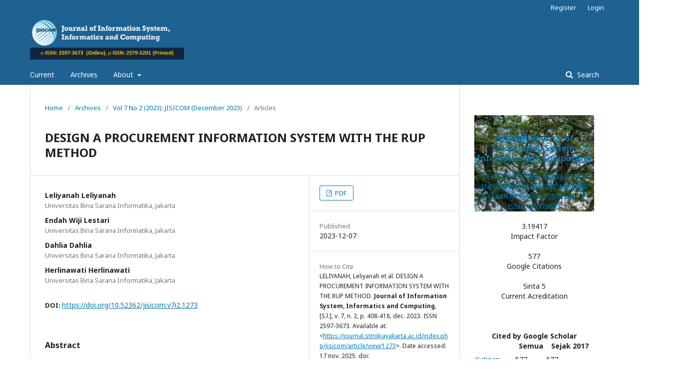

--- FILE ---
content_type: text/html; charset=utf-8
request_url: https://journal.stmikjayakarta.ac.id/index.php/jisicom/article/view/1273
body_size: 10025
content:

<!DOCTYPE html>
<html lang="en-US" xml:lang="en-US">
<head>
	<meta http-equiv="Content-Type" content="text/html; charset=utf-8">
	<meta name="viewport" content="width=device-width, initial-scale=1.0">
	<title>
		 DESIGN A PROCUREMENT INFORMATION SYSTEM WITH THE RUP METHOD
							| Journal of Information System, Informatics and Computing
			</title>

	
<meta name="generator" content="Open Journal Systems 3.0.2.0">
<meta name="gs_meta_revision" content="1.1"/>
<meta name="citation_journal_title" content="Journal of Information System, Informatics and Computing"/>
<meta name="citation_issn" content="2597-3673"/> 
<meta name="citation_author" content="Leliyanah Leliyanah"/>
<meta name="citation_author_institution" content="Universitas Bina Sarana Informatika, Jakarta"/>
<meta name="citation_author" content="Endah Wiji Lestari"/>
<meta name="citation_author_institution" content="Universitas Bina Sarana Informatika, Jakarta"/>
<meta name="citation_author" content="Dahlia Dahlia"/>
<meta name="citation_author_institution" content="Universitas Bina Sarana Informatika, Jakarta"/>
<meta name="citation_author" content="Herlinawati Herlinawati"/>
<meta name="citation_author_institution" content="Universitas Bina Sarana Informatika, Jakarta"/>
<meta name="citation_title" content=" DESIGN A PROCUREMENT INFORMATION SYSTEM WITH THE RUP METHOD"/>
<meta name="citation_date" content="2023/12/07"/>
<meta name="citation_volume" content="7"/>
<meta name="citation_issue" content="2"/>
<meta name="citation_firstpage" content="408"/>
<meta name="citation_lastpage" content="418"/>
<meta name="citation_doi" content="10.52362/jisicom.v7i2.1273"/>
<meta name="citation_abstract_html_url" content="https://journal.stmikjayakarta.ac.id/index.php/jisicom/article/view/1273"/>
<link rel="schema.DC" href="http://purl.org/dc/elements/1.1/" />
<meta name="DC.Creator.PersonalName" content=", "/>
<meta name="DC.Date.created" scheme="ISO8601" content="2023-12-07"/>
<meta name="DC.Date.dateSubmitted" scheme="ISO8601" content="2023-10-23"/>
<meta name="DC.Date.issued" scheme="ISO8601" content="2023-12-08"/>
<meta name="DC.Date.modified" scheme="ISO8601" content="2023-12-07"/>
<meta name="DC.Description" xml:lang="en" content="For providers of goods/services, goods requirements are a very important component. The need for goods that run out will slow down the performance of the company or agency. Many companies or agencies provide goods procurement services to help meet the demand for other companies goods. A system that is still manual can allow errors in recording, inaccurate data to be created and delays in searching for the necessary data. Computerized system design is an effective and efficient solution in supporting the goods procurement process. Information technology can make costs more effective and procurement systems more innovative."/>
<meta name="DC.Format" scheme="IMT" content="application/pdf"/>
<meta name="DC.Identifier" content="1273"/>
<meta name="DC.Identifier.pageNumber" content="408-418"/>
<meta name="DC.Identifier.DOI" content="10.52362/jisicom.v7i2.1273"/>
<meta name="DC.Identifier.URI" content="https://journal.stmikjayakarta.ac.id/index.php/jisicom/article/view/1273"/>
<meta name="DC.Language" scheme="ISO639-1" content="en"/>
<meta name="DC.Rights" content="Copyright (c) 2023 Leliyanah Leliyanah, Endah Wiji Lestari, Dahlia Dahlia, Herlinawati Herlinawati"/>
<meta name="DC.Rights" content="http://creativecommons.org/licenses/by/4.0"/>
<meta name="DC.Source" content="Journal of Information System, Informatics and Computing"/>
<meta name="DC.Source.ISSN" content="2597-3673"/>
<meta name="DC.Source.Issue" content="2"/>
<meta name="DC.Source.Volume" content="7"/>
<meta name="DC.Source.URI" content="https://journal.stmikjayakarta.ac.id/index.php/jisicom"/>
<meta name="DC.Title" content=" DESIGN A PROCUREMENT INFORMATION SYSTEM WITH THE RUP METHOD"/>
<meta name="DC.Type" content="Text.Serial.Journal"/>
<meta name="DC.Type.articleType" content="Articles"/>
	<link rel="stylesheet" href="https://journal.stmikjayakarta.ac.id/index.php/jisicom/$$$call$$$/page/page/css?name=stylesheet" type="text/css" /><link rel="stylesheet" href="//fonts.googleapis.com/css?family=Noto+Sans:400,400italic,700,700italic" type="text/css" /><link rel="stylesheet" href="https://journal.stmikjayakarta.ac.id/plugins/generic/orcidProfile/css/orcidProfile.css" type="text/css" />
</head><body class="pkp_page_article pkp_op_view has_site_logo" dir="ltr">

	<div class="cmp_skip_to_content">
		<a href="#pkp_content_main">Skip to main content</a>
		<a href="#pkp_content_nav">Skip to main navigation menu</a>
		<a href="#pkp_content_footer">Skip to site footer</a>
	</div>
	<div class="pkp_structure_page">

				<header class="pkp_structure_head" id="headerNavigationContainer" role="banner">
			<div class="pkp_head_wrapper">

				<div class="pkp_site_name_wrapper">
																<div class="pkp_site_name">
																		
																			<a href="https://journal.stmikjayakarta.ac.id/index.php/jisicom/index" class="is_img">
								<img src="https://journal.stmikjayakarta.ac.id/public/journals/1/pageHeaderLogoImage_en_US.png" width="1351" height="350" alt="Jisicom" />
							</a>
																	</div>
									</div>

													<nav id="pkp_content_nav" class="pkp_navigation_primary_row navDropdownMenu" aria-label="Site Navigation">
						<div class="pkp_navigation_primary_wrapper">

														<ul id="navigationPrimary" class="pkp_navigation_primary pkp_nav_list">

	
	
					<li>
				<a href="https://journal.stmikjayakarta.ac.id/index.php/jisicom/issue/current">
					Current
				</a>
			</li>
			<li>
				<a href="https://journal.stmikjayakarta.ac.id/index.php/jisicom/issue/archive">
					Archives
				</a>
			</li>
		
		<li aria-haspopup="true" aria-expanded="false">
			<a href="https://journal.stmikjayakarta.ac.id/index.php/jisicom/about">
				About
			</a>
			<ul>
				<li>
					<a href="https://journal.stmikjayakarta.ac.id/index.php/jisicom/about">
						About the Journal
					</a>
				</li>
									<li>
						<a href="https://journal.stmikjayakarta.ac.id/index.php/jisicom/about/editorialTeam">
							Editorial Team
						</a>
					</li>
								<li>
					<a href="https://journal.stmikjayakarta.ac.id/index.php/jisicom/about/submissions">
						Submissions
					</a>
				</li>
									<li>
						<a href="https://journal.stmikjayakarta.ac.id/index.php/jisicom/about/contact">
							Contact
						</a>
					</li>
							</ul>
		</li>
	</ul>
															<form class="pkp_search" action="https://journal.stmikjayakarta.ac.id/index.php/jisicom/search/search" method="post" role="search">
		<input type="hidden" name="csrfToken" value="748ef626911cd421e9d93ba143518a7d">
		<input name="query" value="" type="text" aria-label="Search Query">
		<button type="submit">
			Search
		</button>
		<div class="search_controls" aria-hidden="true">
			<a href="https://journal.stmikjayakarta.ac.id/index.php/jisicom/search/search" class="headerSearchPrompt search_prompt" aria-hidden="true">
				Search
			</a>
			<a href="#" class="search_cancel headerSearchCancel" aria-hidden="true"></a>
			<span class="search_loading" aria-hidden="true"></span>
		</div>
</form>
						</div>
					</nav>
				
				<nav class="pkp_navigation_user_wrapper navDropdownMenu" id="navigationUserWrapper" aria-label="User Navigation">
					<ul id="navigationUser" class="pkp_navigation_user pkp_nav_list">
																					<li><a href="https://journal.stmikjayakarta.ac.id/index.php/jisicom/user/register">Register</a></li>
														<li><a href="https://journal.stmikjayakarta.ac.id/index.php/jisicom/login">Login</a></li>
											</ul>
				</nav><!-- .pkp_navigation_user_wrapper -->

			</div><!-- .pkp_head_wrapper -->
		</header><!-- .pkp_structure_head -->

						<div class="pkp_structure_content has_sidebar">
			<div id="pkp_content_main" class="pkp_structure_main" role="main">
<div class="page page_article">
			
<nav class="cmp_breadcrumbs" role="navigation" aria-label="You are here:">
	<ol>
		<li>
			<a href="https://journal.stmikjayakarta.ac.id/index.php/jisicom/index">
				Home
			</a>
			<span class="separator">/</span>
		</li>
		<li>
			<a href="https://journal.stmikjayakarta.ac.id/index.php/jisicom/issue/archive">
				Archives
			</a>
			<span class="separator">/</span>
		</li>
		<li>
			<a href="https://journal.stmikjayakarta.ac.id/index.php/jisicom/issue/view/62">
				Vol 7 No 2 (2023): JISICOM (December 2023)
			</a>
			<span class="separator">/</span>
		</li>
		<li class="current">
									Articles
						</li>
	</ol>
</nav>	
		<article class="obj_article_details">
	<h1 class="page_title">
		 DESIGN A PROCUREMENT INFORMATION SYSTEM WITH THE RUP METHOD
	</h1>

	
	<div class="row">
		<div class="main_entry">

							<ul class="item authors">
											<li>
							<span class="name">
								Leliyanah Leliyanah
							</span>
															<span class="affiliation">
									Universitas Bina Sarana Informatika, Jakarta
								</span>
																				</li>
											<li>
							<span class="name">
								Endah Wiji Lestari
							</span>
															<span class="affiliation">
									Universitas Bina Sarana Informatika, Jakarta
								</span>
																				</li>
											<li>
							<span class="name">
								Dahlia Dahlia
							</span>
															<span class="affiliation">
									Universitas Bina Sarana Informatika, Jakarta
								</span>
																				</li>
											<li>
							<span class="name">
								Herlinawati Herlinawati
							</span>
															<span class="affiliation">
									Universitas Bina Sarana Informatika, Jakarta
								</span>
																				</li>
									</ul>
			
																																					<div class="item doi">
						<span class="label">
							DOI:
						</span>
						<span class="value">
							<a href="https://doi.org/10.52362/jisicom.v7i2.1273">
								https://doi.org/10.52362/jisicom.v7i2.1273
							</a>
						</span>
					</div>
							
										<div class="item abstract">
					<h3 class="label">Abstract</h3>
					<p>For providers of goods/services, goods requirements are a very important component. The need for goods that run out will slow down the performance of the company or agency. Many companies or agencies provide goods procurement services to help meet the demand for other companies goods. A system that is still manual can allow errors in recording, inaccurate data to be created and delays in searching for the necessary data. Computerized system design is an effective and efficient solution in supporting the goods procurement process. Information technology can make costs more effective and procurement systems more innovative.</p>
				</div>
			
			
<div class="item downloads_chart">
	<h3 class="label">
		Downloads
	</h3>
	<div class="value">
		<canvas class="usageStatsGraph" data-object-type="PublishedArticle" data-object-id="1273"></canvas>
		<div class="usageStatsUnavailable" data-object-type="PublishedArticle" data-object-id="1273">
			Download data is not yet available.
		</div>
	</div>
</div>

																																								
										<div class="item references">
					<h3 class="label">
						References
					</h3>
					<div class="value">
						[1] Majampoh, E. L. J., Saerang, D. P. E., & Afandi, D. (2018). Analisis Sistem Dan Prosedur Pengadaan Barang Dan Jasa Di Komisi Pemilihan Umum Provinsi Sulawesi Utara. Going Concern : Jurnal Riset Akuntansi, 14(1), 399–403. https://doi.org/10.32400/gc.13.04.21172.2018.<br />
[2] Putra, H. J., & Mukhayaroh, A. (2019). Sistem Persediaan Barang Pada UKM Deviande ( Meat Shop ) Bekasi. Bianglala Informatika,7(2), 102–109.Diambil dari https://ejournal.bsi.ac.id/ejurnal/index.php/Bianglala/article/view/6643<br />
[3] Sudarsono, D., Nurajizah, S., Mandiri, N., & Warung Jati Barat Jakarta Barat, J. (2019). Sistem Informasi Penjualan Keramik Berbasis Desktop Pada Ud. Bintang Lima Keramik Bekasi. Jurnal Mantik Penusa, 3(1). Diambil dari https://repository.bsi.ac.id/index.php/repo/viewitem/25927<br />
[4] Irnawati, O., Bayu, G., Listianto, A., Informatika, M., & Bsi Bekasi, A. (2018). Metode Rapid Application Development (RAD) pada Perancangan Website Inventory PT. Sarana Abadi Makmur Bersama (S.A.M.B) JAKARTA 1). In EVOLUSI : Jurnal Sains dan Manajemen (Vol. 6, Issue 2)<br />
[5] A. Anwar. (2014). A review of rup (rational unified process), Int J.Softw Eng, Vol.5, No.2, PP.12-19<br />
[6] Nurfaizah, Sarmini, & O. Novitasari. (2017). Implementasi Rational Unified Process Pada Sistem Informasi Simpa Pinjam Kelompok Perempuan, in CITISE, 126–129<br />
[7] A.Rini. (2017). Implementasi Metode Rational Unifed Process Pada Website PT.Cinta Kasih Pribadina,” Teknomatika, vol. 07, no. 01, pp. 1–12<br />
<br />
<br />
[8] H. Kurniawan, W. Apriliah, I. Kurniawan, and D. Firmansyah. (2020). Penerapan Metode Waterfall Dalam Perancangan Sistem Informasi Penggajian Pada SMK Bina Karya Karawang,” Jurnal Interkom: Jurnal Publikasi Ilmiah Bidang Teknologi Informasi dan Komunikasi, vol. 14, no. 4, pp. 13–23, Jan. 2020, doi: 10.35969/interkom.v14i4.58<br />
[9] Tasiati & Mei Hellyana, C. (2017). Sistem Informasi Penjualan Berbasis Web Pada Genom Bag Purwokerto. In EVOLUSI : Jurnal Sains dan Manajemen (Vol. 5, Issue 2). Diambl dari https://ejournal.bsi.ac.id/ejurnal/index.php/evolusi/article/view/2877<br />
[10] Firman, A., Wowor, H. F., Najoan, X., Teknik, J., Fakultas, E., & Unsrat, T. (2016). Sistem Informasi Perpustakaan Online Berbasis Web. E-Journal Teknik Elektro Dan Komputer, 5(2), 29–36
					</div>
				</div>
			
		</div><!-- .main_entry -->

		<div class="entry_details">

						
													<div class="item galleys">
					<ul class="value galleys_links">
													<li>
								

	
		

<a class="obj_galley_link pdf" href="https://journal.stmikjayakarta.ac.id/index.php/jisicom/article/view/1273/829">

		
	PDF
</a>							</li>
											</ul>
				</div>
			
							<div class="item published">
					<div class="label">
						Published
					</div>
					<div class="value">
						2023-12-07
					</div>
				</div>
			
										<div class="item citation_formats">
																<div class="sub_item citation_display">
							<div class="label">
								How to Cite
							</div>
							<div id="citationOutput" class="value">
											LELIYANAH, Leliyanah et al.
 DESIGN A PROCUREMENT INFORMATION SYSTEM WITH THE RUP METHOD.
<strong>Journal of Information System, Informatics and Computing</strong>, [S.l.], v. 7, n. 2, p. 408-418, dec. 2023.
ISSN 2597-3673.
Available at: &lt;<a href="https://journal.stmikjayakarta.ac.id/index.php/jisicom/article/view/1273" target="_new">https://journal.stmikjayakarta.ac.id/index.php/jisicom/article/view/1273</a>&gt;. Date accessed: 17 nov. 2025.
doi: <a href="https://doi.org/10.52362/jisicom.v7i2.1273">https://doi.org/10.52362/jisicom.v7i2.1273</a>. 
							</div>
						</div>
						
										<div class="sub_item citation_format_options">
						<div class="label">
							Citation Formats
						</div>
						<div class="value">
							<ul>
																	<li class="AbntCitationPlugin current">
																				<a href="https://journal.stmikjayakarta.ac.id/index.php/jisicom/article/cite/1273/AbntCitationPlugin" data-load-citation="true" target="_blank">ABNT</a>
									</li>
																	<li class="ApaCitationPlugin">
																				<a href="https://journal.stmikjayakarta.ac.id/index.php/jisicom/article/cite/1273/ApaCitationPlugin" data-load-citation="true" target="_blank">APA</a>
									</li>
																	<li class="BibtexCitationPlugin">
																				<a href="https://journal.stmikjayakarta.ac.id/index.php/jisicom/article/cite/1273/BibtexCitationPlugin" data-load-citation="true" target="_blank">BibTeX</a>
									</li>
																	<li class="CbeCitationPlugin">
																				<a href="https://journal.stmikjayakarta.ac.id/index.php/jisicom/article/cite/1273/CbeCitationPlugin" data-load-citation="true" target="_blank">CBE</a>
									</li>
																	<li class="EndNoteCitationPlugin">
																				<a href="https://journal.stmikjayakarta.ac.id/index.php/jisicom/article/cite/1273/EndNoteCitationPlugin" target="_blank">EndNote - EndNote format (Macintosh &amp; Windows)</a>
									</li>
																	<li class="MlaCitationPlugin">
																				<a href="https://journal.stmikjayakarta.ac.id/index.php/jisicom/article/cite/1273/MlaCitationPlugin" data-load-citation="true" target="_blank">MLA</a>
									</li>
																	<li class="ProCiteCitationPlugin">
																				<a href="https://journal.stmikjayakarta.ac.id/index.php/jisicom/article/cite/1273/ProCiteCitationPlugin" target="_blank">ProCite - RIS format (Macintosh &amp; Windows)</a>
									</li>
																	<li class="RefWorksCitationPlugin">
																				<a href="https://journal.stmikjayakarta.ac.id/index.php/jisicom/article/cite/1273/RefWorksCitationPlugin" data-load-citation="true" target="_blank">RefWorks</a>
									</li>
																	<li class="RefManCitationPlugin">
																				<a href="https://journal.stmikjayakarta.ac.id/index.php/jisicom/article/cite/1273/RefManCitationPlugin" target="_blank">Reference Manager - RIS format (Windows only)</a>
									</li>
																	<li class="TurabianCitationPlugin">
																				<a href="https://journal.stmikjayakarta.ac.id/index.php/jisicom/article/cite/1273/TurabianCitationPlugin" data-load-citation="true" target="_blank">Turabian</a>
									</li>
															</ul>
						</div>
					</div>
				</div>
			
						<div class="item issue">
				<div class="sub_item">
					<div class="label">
						Issue
					</div>
					<div class="value">
						<a class="title" href="https://journal.stmikjayakarta.ac.id/index.php/jisicom/issue/view/62">
							Vol 7 No 2 (2023): JISICOM (December 2023)
						</a>
					</div>
				</div>

									<div class="sub_item">
						<div class="label">
							Section
						</div>
						<div class="value">
							Articles
						</div>
					</div>
							</div>

						
						
															
										<div class="item copyright">
																		<a rel="license" href="http://creativecommons.org/licenses/by/4.0/"><img alt="Creative Commons License" src="//i.creativecommons.org/l/by/4.0/88x31.png" /></a><p>This work is licensed under a <a rel="license" href="http://creativecommons.org/licenses/by/4.0/">Creative Commons Attribution 4.0 International License</a>.</p>
																
				</div>
			
			

		</div><!-- .entry_details -->
	</div><!-- .row -->

</article>
	<div id="articlesBySameAuthorList">
				</div>

</div><!-- .page -->


	</div><!-- pkp_structure_main -->

				
					<div class="pkp_structure_sidebar left" role="complementary" aria-label="Sidebar">
				<div class="pkp_block block_custom" id="customblock-SintaIndex">
	<div class="content">
		<center>
<div class="content-box">
<div class="univ-profile">
<div class="bg-univ" style="background-image: url('https://sinta.kemdikbud.go.id/public/assets/img/bg-univ.jpg');">
<div class="univ-name"><img class="img-fluid round-corner mb-4 univ-logo-main" src="https://scholar.google.com/citations?view_op=medium_photo&amp;user=nqD8Y64AAAAJ&amp;citpid=2" alt="cover">
<h3><a href="#!">JISICOM (Journal of Information System, Infomatics and Computing)</a></h3>
<div class="meta-profile"><a class="affil-loc" href="#!"> SEKOLAH TINGGI MANAJEMEN INFORMATIKA DAN KOMPUTER JAYAKARTA</a> <a class="affil-code" href="#!"> P-ISSN : 25795201 E-ISSN : 25973673 </a></div>
</div>
</div>
</div>
<div class="row stat-card affil-profile-card mb-6">
<div class="col-md mb-2">
<div class="card bg-card-default">
<div class="card-body">
<div class="stat-ic">&nbsp;</div>
<div class="stat-num">3.19417</div>
<div class="stat-text">Impact Factor</div>
</div>
</div>
</div>
<div class="col-md mb-2">
<div class="card bg-card-red">
<div class="card-body">
<div class="stat-ic">&nbsp;</div>
<div class="stat-num">577</div>
<div class="stat-text">Google Citations</div>
</div>
</div>
</div>
<div class="col-md mb-2">
<div class="card bg-card-orange">
<div class="card-body">
<div class="stat-ic">&nbsp;</div>
<div class="stat-num">Sinta 5</div>
<div class="stat-text">Current Acreditation</div>
<center></center></div>
</div>
</div>
</div>
</div>
</center>
	</div>
</div><div class="pkp_block block_custom" id="customblock-SitasiScholar">
	<div class="content">
		<center><strong><span class="gsc_rsb_title">Cited by&nbsp;Google Scholar</span></strong>
<table id="gsc_rsb_st" style="height: 125px;" width="238">
<thead>
<tr><th class="gsc_rsb_sth">&nbsp;</th><th class="gsc_rsb_sth">Semua</th><th class="gsc_rsb_sth">Sejak 2017</th></tr>
</thead>
<tbody>
<tr>
<td class="gsc_rsb_sc1"><a class="gsc_rsb_f gs_ibl" title="Ini adalah jumlah kutipan untuk semua terbitan. Kolom kedua mencantumkan versi &quot;terkini&quot; dari metrik ini yang merupakan jumlah kutipan baru ke semua terbitan dalam 5 tahun terakhir.">Kutipan</a></td>
<td class="gsc_rsb_std">577</td>
<td class="gsc_rsb_std">577</td>
</tr>
<tr>
<td class="gsc_rsb_sc1"><a class="gsc_rsb_f gs_ibl" title="indeks-h adalah jumlah h terbesar sehingga h publikasi memiliki setidaknya h kutipan. Kolom kedua memiliki versi &quot;terkini&quot; dari metrik ini yang merupakan jumlah terbesar h sehingga h publikasi memiliki setidaknya h kutipan baru dalam 5 tahun terakhir.">indeks-h</a></td>
<td class="gsc_rsb_std">11</td>
<td class="gsc_rsb_std">11</td>
</tr>
<tr>
<td class="gsc_rsb_sc1"><a class="gsc_rsb_f gs_ibl" title="indeks-i10 adalah jumlah publikasi dengan setidaknya 10 kutipan. Kolom kedua memiliki versi &quot;terkini&quot; dari metrik ini yang merupakan jumlah publikasi yang telah diterima setidaknya di 10 kutipan baru dalam 5 tahun terakhir.">indeks-i10</a></td>
<td class="gsc_rsb_std">11</td>
<td class="gsc_rsb_std">11</td>
</tr>
</tbody>
</table>
<strong>Journal Cited By Google Scholar (SINTA)</strong><br>
<table class="table table-sm table-borderless" style="height: 115px;" width="237">
<tbody>
<tr>
<td>&nbsp;</td>
<td class="text-right">All</td>
<td class="text-right">Since 2017</td>
</tr>
<tr>
<td>Citation</td>
<td class="text-right">577</td>
<td class="text-right">577</td>
</tr>
<tr>
<td>h-index</td>
<td class="text-right">11</td>
<td class="text-right">11</td>
</tr>
<tr>
<td>i10-index</td>
<td class="text-right">11</td>
<td class="text-right">11</td>
</tr>
</tbody>
</table>
</center>
	</div>
</div><div class="pkp_block block_custom" id="customblock-Partners">
	<div class="content">
		<h2><strong>Supervised Member by:</strong></h2>
<p><strong><a title="Relawan Jurnal Indonesia (RJI)" href="https://relawanjurnal.id/%20"><img src="/public/site/images/verdiyasin/Logo_RJI._uk50_2.jpg" alt=""></a></strong></p>
<p>&nbsp;<strong>INTERNATIONAL STANDAR SERIAL NUMBER CENTER</strong></p>
<p><a href="https://portal.issn.org/api/search?search[]=MUST=allissnbis=%222579-5201%22&amp;search_id=8017400#%20"><strong><img src="/public/site/images/verdiyasin/logo_ISSN_Center.jpg" alt=""></strong></a></p>
<h3><strong>&nbsp;ACCREDITED GRADE 5 (S5)</strong></h3>
<p>DECREE OF THE MINISTER OF RESEARCH AND TECHNOLOGY / HEAD OF THE NATIONAL RESEARCH AND INNOVATION AGENCY OF THE REPUBLIC OF INDONESIA, <strong>NUMBER 200 / M / KPT / 2020</strong> ON THE ACCREDITATION RATING OF SCIENTIFIC JOURNALS PERIOD III OF 2020. JOURNAL OF INFORMATION SYSTEM, INFORMATICS AND COMPUTING, RANKED 5TH (SINTA 5), CALCULATED VOLUME 2 NUMBER 2 (2018) TO VOLUME 7 NUMBER 1 (2023), WAS SET IN JAKARTA, ON DECEMBER 23, 2020.</p>
<p><a title="SINTA-JISICOM" href="https://sinta.kemdikbud.go.id/journals/detail?id=7247"><img src="/public/site/images/verdiyasin/Akreditasi_SINTA_5.jpg" alt=""></a></p>
<p><a href="https://drive.google.com/file/d/1gN8ZJOKR_ycjJ0b7TM-y_YEvXhHO3iCO/view?usp=sharing">KEPUTUSAN KETUA SEKOLAH TINGGI MANAJEMEN INFORMATIKA DAN KOMPUTER JAYAKARTA Nomor : 105/KT/STMIK-J/IX/2024 Ditetapkan di Jakarta, 7 September 2024. Tentang PENGANGKATAN SUSUNAN DEWAN REDAKSI &amp; REVIEWER/PUBLIKASI JISICOM (JOURNAL OF INFORMATION SYSTEM, INFORMATICS AND COMPUTING) ISSN : 2579-5201 (CETAK) DAN ISSN : 2597-3673 (ELEKTRONIK)</a></p>
<p><strong>SILAKHKAN KLIK</strong>&nbsp;<a href="https://forms.gle/PUkqRF3DZuvLJN7T7">DAFTAR - REKRUT CALON REVIEWER</a></p>
<p>&nbsp;</p>
	</div>
</div><div class="pkp_block block_custom" id="customblock-Tools">
	<div class="content">
		<p><strong>TOOLS :</strong></p>
<p>Please Ceck Plagiarism or Similarity of Manuscript Contents / Journal Articles of the Author by Using Softwrae below!</p>
<p><strong><a href="https://www.grammarly.com/%20"><img src="/public/site/images/verdiyasin/logo_grammarly_uk601.jpg" alt=""></a></strong></p>
<p><a href="https://crosscheck.ithenticate.com/en_us/login%20"><img src="/public/site/images/verdiyasin/logo_crossref_similarity_check_uk401.png" alt=""></a></p>
<p><a title="Turnitin Plagiarism" href="https://www.turnitin.com/"><img src="/public/site/images/admin/logo_Turnitin11.png" alt=""></a></p>
	</div>
</div><div class="pkp_block block_custom" id="customblock-AccreditedSertificate">
	<div class="content">
		<p><strong>Accredited Sertificate of RISTEKBRIN</strong></p>
<p><a title="AccreditedSertificate" href="https://drive.google.com/file/d/1kF-wQ5vcLfkXEtguTTN00p_v385HKQ6B/view?usp=sharing"><strong><img src="/public/site/images/admin/sertifika_akreditasi_sinta_5_jisicom_uk20.jpg" alt=""></strong></a></p>
	</div>
</div><div class="pkp_block block_custom" id="customblock-detail">
	<div class="content">
		<table style="height: 121px; border-color: #ffffff;" border="3" width="100%" cellspacing="3" cellpadding="10">
<tbody>
<tr style="background-color: #1c498d;">
<td style="border-color: #ffffff; vertical-align: middle; text-align: center;"><strong><span style="color: #ffffff;">&nbsp;.:: Journal Detail ::.</span></strong></td>
</tr>
<tr style="background-color: #7eaef9; text-align: center;">
<td style="border-color: #ffffff; vertical-align: middle; text-align: center;"><span style="color: #ffffff;"><a style="color: #ffffff;" href="http://journal.stmikjayakarta.ac.id/index.php/jisicom/publication">Publication Frequency</a></span></td>
</tr>
<tr style="background-color: #7eaef9; text-align: center;">
<td style="border-color: #ffffff; vertical-align: middle; text-align: center;"><span style="color: #ffffff;">&nbsp;<a style="color: #ffffff;" href="http://journal.stmikjayakarta.ac.id/index.php/jisicom/openaccess">Open Access Policy</a></span></td>
</tr>
<tr style="background-color: #7eaef9; text-align: center;">
<td style="border-color: #ffffff; vertical-align: middle; text-align: center;"><span style="color: #ffffff;"><a style="color: #ffffff;" href="http://journal.stmikjayakarta.ac.id/index.php/jisicom/Scope">Focus and Scope</a></span></td>
</tr>
<tr style="background-color: #7eaef9; text-align: center;">
<td style="border-color: #ffffff; vertical-align: middle; text-align: center;"><span style="color: #ffffff;"><a style="color: #ffffff;" href="http://journal.stmikjayakarta.ac.id/index.php/jisicom/about/submissions">Online Submissions&nbsp;</a></span></td>
</tr>
<tr style="background-color: #7eaef9; text-align: center;">
<td style="border-color: #ffffff; vertical-align: middle; text-align: center;"><span style="color: #ffffff;"><a style="color: #ffffff;" href="http://journal.stmikjayakarta.ac.id/index.php/jisicom/Panduan-Penulisan">Author Guidelines&nbsp;</a></span></td>
</tr>
<tr style="background-color: #7eaef9; text-align: center;">
<td style="border-color: #ffffff; vertical-align: middle; text-align: center;"><span style="color: #ffffff;"><a style="color: #ffffff;" href="http://journal.stmikjayakarta.ac.id/index.php/jisicom/review">Review Guidelines&nbsp;</a></span></td>
</tr>
<tr style="background-color: #7eaef9; text-align: center;">
<td style="border-color: #ffffff; vertical-align: middle; text-align: center;"><span style="color: #ffffff;"><a style="color: #ffffff;" href="http://journal.stmikjayakarta.ac.id/index.php/jisicom/Peer-Reviewer">Peer Reviewer</a></span></td>
</tr>
<tr style="background-color: #7eaef9; text-align: center;">
<td style="border-color: #ffffff; vertical-align: middle; text-align: center;"><span style="color: #ffffff;"><a style="color: #ffffff;" href="http://journal.stmikjayakarta.ac.id/index.php/jisicom/ethics">Publication Ethics</a></span></td>
</tr>
<tr style="background-color: #7eaef9;">
<td style="border-color: #ffffff; vertical-align: middle; text-align: center;"><a title="Publication Fees" href="http://journal.stmikjayakarta.ac.id/index.php/jisicom/fees"><span style="color: #ffffff;">&nbsp;Publication Fees</span></a></td>
</tr>
</tbody>
</table>
	</div>
</div><div class="pkp_block block_custom" id="customblock-CallforPaper">
	<div class="content">
		<center>
<table style="height: 411px;" width="440">
<tbody>
<tr>
<td width="311">
<h2>Published 2 times a year: June &amp; December</h2>
<h1><strong>CALL FOR PAPERS </strong></h1>
<h2><strong>(English or Indonesian&nbsp;Journal</strong><strong>&nbsp;Manuscript</strong><strong>)</strong></h2>
</td>
</tr>
<tr>
<td width="311">
<p><strong>Vol. 8 No.1 (2024)&nbsp;Published, June 2024 (Closed&nbsp;Submission)</strong></p>
</td>
</tr>
<tr>
<td width="311">
<p><strong>Vol. 8 No.2 (2024)&nbsp;Published, December 2024 (Open Submission)</strong></p>
</td>
</tr>
</tbody>
</table>
<h2><strong>REFERENCES &amp; TOOLS</strong></h2>
<p><img src="/public/site/images/verdiyasin/JISICOM_references_standard_150pxl.jpg" alt=""></p>
<p><a title="MENDELEY" href="https://www.mendeley.com/%20"><img src="http://journal.stmikjayakarta.ac.id/public/site/images/verdiyasin/1200px-Mendeley_Logo_Vertical_150pxl.png" alt=""></a></p>
<center></center></center>
	</div>
</div><div class="pkp_block block_custom" id="customblock-ArticleTemplate">
	<div class="content">
		<p>Please download the JISICOM Journal template below!</p>
<p><a title="Tempalte JISICOM DOI" href="https://drive.google.com/file/d/1HZz2a4D2crxT_Fcx426Sq7QBdjNFKOOf/view?usp=sharing" target="_blank"><img src="/public/site/images/admin/artikel-template1.png" alt=""></a></p>
	</div>
</div><div class="pkp_block block_custom" id="customblock-IndexJurnal">
	<div class="content">
		<h2 style="text-align: center;"><strong>Journal Indexed By:</strong></h2>
<p style="text-align: center;"><strong>DOI Prefix:&nbsp;<a href="https://doi.org/10.52362">10.52362</a></strong></p>
<p style="text-align: center;"><a title="DOI Indexed by Crossref" href="https://search.crossref.org/?q=jisicom&amp;from_ui=yes"><strong><img src="/public/site/images/verdiyasin/doi_crossref_uk501.png" alt=""></strong></a></p>
<p style="text-align: center;"><a title="IOS Repository Library" href="https://onesearch.id/Repositories/Repository?library_id=3377"><img src="/public/site/images/verdiyasin/IOS_PERPUSNAS_RI_uk15.png" alt=""></a></p>
<table style="height: 510px; margin-left: auto; margin-right: auto;" width="254">
<tbody>
<tr style="text-align: center;">
<td style="width: 78px;"><a title="Garuda" href="https://scholar.google.com/citations?user=nqD8Y64AAAAJ&amp;hl=en" target="_blank" rel="noopener"><img src="/public/site/images/admin/Logo-Google_Scholar1.jpg" alt=""></a></td>
</tr>
<tr style="text-align: center;">
<td style="width: 78px;"><a title="Garuda" href="http://garuda.kemdikbud.go.id/journal/view/15111" target="_blank" rel="noopener"><img src="/public/site/images/admin/logo-garuda21.png" alt=""></a></td>
</tr>
<tr style="text-align: center;">
<td style="width: 78px;"><a title="LIPI" href="http://www.issn.lipi.go.id/issn.cgi?daftar&amp;1478855574&amp;1001&amp;&amp;2016" target="_blank" rel="noopener"><img src="/public/site/images/admin/logo-lipi2.jpg" alt=""></a></td>
</tr>
<tr style="text-align: center;">
<td style="width: 78px;"><a title="PKP Index" href="https://index.pkp.sfu.ca/index.php/browse/index/7199" target="_blank" rel="noopener"><img src="/public/site/images/admin/pkp-index.png" alt="" width="268" height="64"></a></td>
</tr>
<tr style="text-align: center;">
<td style="width: 78px;"><a title="IOS" href="https://onesearch.id/Search/Results?filter[]=repoId:IOS13518" target="_blank" rel="noopener"><img src="/public/site/images/admin/ios.png" alt="" width="271" height="53"></a></td>
</tr>
<tr style="text-align: center;">
<td style="width: 78px;">
<p><a title="OAI" href="http://journal.stmikjayakarta.ac.id/index.php/jisicom/oai?verb=ListRecords&amp;amp;metadataPrefix=oai_dc" target="_blank" rel="noopener"><img src="/public/site/images/admin/openaccess.png" alt="" width="270" height="68"></a></p>
<p>&nbsp;<a title="ICI" href="https://journals.indexcopernicus.com/search/details?id=70000"><img src="/public/site/images/verdiyasin/ici2_uk15.png" alt=""></a></p>
</td>
</tr>
</tbody>
</table>
<p>&nbsp; &nbsp; &nbsp; &nbsp; &nbsp; &nbsp; &nbsp; &nbsp; &nbsp; &nbsp; &nbsp; &nbsp; &nbsp; &nbsp; &nbsp; &nbsp; &nbsp; &nbsp; &nbsp; &nbsp; &nbsp; &nbsp; &nbsp; &nbsp; &nbsp; &nbsp; &nbsp; &nbsp; &nbsp; &nbsp; &nbsp; &nbsp; &nbsp; &nbsp; &nbsp; &nbsp; &nbsp; &nbsp; &nbsp;<a title="Indexed by Paperity of JISICOM" href="https://paperity.org/journal/511378/jisicom-journal-of-information-system-infomatics-and-computing"><img src="/public/site/images/verdiyasin/Logo_Paperity-1-uk200_pxl1.jpg" alt=""></a></p>
<p>&nbsp;</p>
	</div>
</div><div class="pkp_block block_custom" id="customblock-Statistik">
	<div class="content">
		<table style="height: 121px; border-color: #ffffff;" border="3" width="100%" cellspacing="3" cellpadding="10">
<tbody>
<tr style="background-color: #1c498d;">
<td style="border-color: #ffffff; vertical-align: middle; text-align: center;"><strong><span style="color: #ffffff;">&nbsp;.:: Statistik ::.</span></strong></td>
</tr>
<tr style="background-color: #ffffff; text-align: center;">
<td style="border-color: #ffffff; vertical-align: middle;"><!-- Default Statcounter code for Jisicom
http://journal.stmikjayakarta.ac.id/index.php/jisicom -->
<script type="text/javascript">// <![CDATA[
var sc_project=12158257; 
var sc_invisible=0; 
var sc_security="4c47f883"; 
var sc_https=1; 
var scJsHost = "https://";
document.write("<sc"+"ript type='text/javascript' src='" + scJsHost+
"statcounter.com/counter/counter.js'></"+"script>");
// ]]></script>
<noscript><div class="statcounter"><a title="Web Analytics Made Easy -
StatCounter" href="https://statcounter.com/" target="_blank"><img
class="statcounter" src="https://c.statcounter.com/12158257/0/4c47f883/0/"
alt="Web Analytics Made Easy - StatCounter"></a></div></noscript><!-- End of Statcounter Code -->
<p>&nbsp;<img src="/public/site/images/admin/logo-statcounter.gif" alt=""></p>
<a href="https://statcounter.com/p12158257/?guest=1">View My Stats</a></td>
</tr>
</tbody>
</table>
	</div>
</div><div class="pkp_block block_custom" id="customblock-Barcode">
	<div class="content">
		<table style="height: 121px; border-color: #ffffff;" border="3" width="100%" cellspacing="3" cellpadding="10">
<tbody>
<tr style="background-color: #1c498d;">
<td style="border-color: #ffffff; vertical-align: middle; text-align: center;">
<p><strong><span style="color: #ffffff;">&nbsp;.:: ISSN ::.</span></strong></p>
<p><strong><span style="color: #ffffff;">e-ISSN: 2597-3673 (online)</span></strong></p>
<p><strong><span style="color: #ffffff;">p-ISSN: 2579-5201 (Print)</span></strong></p>
</td>
</tr>
<tr style="background-color: #ffffff; text-align: center;">
<td style="border-color: #ffffff; vertical-align: middle;">
<p><a title="ISSN : 2597-3673 (Online)" href="http://issn.pdii.lipi.go.id/issn.cgi?daftar&amp;1478858849&amp;1&amp;&amp;"><img src="/public/site/images/verdiyasin/ISSN_2597-3673_(Online).png" alt=""></a></p>
<p><a title="ISSN : 2579-5201 (Print)" href="http://issn.pdii.lipi.go.id/issn.cgi?daftar&amp;1478855574&amp;1&amp;&amp;"><img src="/public/site/images/verdiyasin/ISSN_2579-5201_(Print).png" alt=""></a></p>
</td>
</tr>
</tbody>
</table>
	</div>
</div><div class="pkp_block block_information">
	<span class="title">Information</span>
	<div class="content">
		<ul>
							<li>
					<a href="https://journal.stmikjayakarta.ac.id/index.php/jisicom/information/readers">
						For Readers
					</a>
				</li>
										<li>
					<a href="https://journal.stmikjayakarta.ac.id/index.php/jisicom/information/authors">
						For Authors
					</a>
				</li>
										<li>
					<a href="https://journal.stmikjayakarta.ac.id/index.php/jisicom/information/librarians">
						For Librarians
					</a>
				</li>
					</ul>
	</div>
</div>

			</div><!-- pkp_sidebar.left -->
			</div><!-- pkp_structure_content -->

<div id="pkp_content_footer" class="pkp_structure_footer_wrapper" role="contentinfo">

	<div class="pkp_structure_footer">

					<div class="pkp_footer_content">
				<p><a href="http://creativecommons.org/licenses/by/4.0/" rel="license"><img style="border-width: 0;" src="https://i.creativecommons.org/l/by/4.0/88x31.png" alt="Creative Commons License"></a><br><strong>JISICOM</strong> This work is licensed under a <a href="http://creativecommons.org/licenses/by/4.0/" rel="license">Creative Commons Attribution 4.0 International License</a>.</p>
<p>Publisher: Sekolah Tinggi Manajemen Informatika dan Komputer Jayakarta<br>Website Jurnal :&nbsp;<a href="http://journal.stmikjayakarta.ac.id/index.php/jisicom/" target="_blank" rel="noopener">journal.stmikjayakarta.ac.id/index.php/jisicom</a>&nbsp;- Email : jisicom2017@gmail.com&nbsp; <strong>or</strong> jisicom@jayakarta.ac.id<br>JISICOM (Journal of Information System, Informatics and Computing), <a href="http://issn.pdii.lipi.go.id/issn.cgi?daftar&amp;1478858849&amp;1&amp;&amp;">e-</a><a href="http://issn.pdii.lipi.go.id/issn.cgi?daftar&amp;1478858849&amp;1&amp;&amp;">ISSN: 2597-3673</a>&nbsp; (Online), <a href="http://issn.pdii.lipi.go.id/issn.cgi?daftar&amp;1478855574&amp;1&amp;&amp;">p-</a><a href="http://issn.pdii.lipi.go.id/issn.cgi?daftar&amp;1478855574&amp;1&amp;&amp;">ISSN: 2579-5201</a> (Print).</p>
			</div>
		
		<div class="pkp_brand_footer" role="complementary" aria-label="About this Publishing System">
			<a href="https://journal.stmikjayakarta.ac.id/index.php/jisicom/about/aboutThisPublishingSystem">
				<img alt="Open Journal Systems" src="https://journal.stmikjayakarta.ac.id/templates/images/ojs_brand.png">
			</a>
			<a href="http://pkp.sfu.ca/ojs">
				<img alt="Public Knowledge Project" src="https://journal.stmikjayakarta.ac.id/lib/pkp/templates/images/pkp_brand.png">
			</a>
		</div>
	</div>

</div><!-- pkp_structure_footer_wrapper -->

</div><!-- pkp_structure_page -->

<script src="//ajax.googleapis.com/ajax/libs/jquery/1.11.0/jquery.min.js" type="text/javascript"></script><script src="//ajax.googleapis.com/ajax/libs/jqueryui/1.11.0/jquery-ui.min.js" type="text/javascript"></script><script src="https://journal.stmikjayakarta.ac.id/lib/pkp/js/lib/jquery/plugins/jquery.tag-it.js" type="text/javascript"></script><script src="https://journal.stmikjayakarta.ac.id/plugins/themes/default/js/main.js" type="text/javascript"></script><script src="https://journal.stmikjayakarta.ac.id/js/plugins/citationFormats.js" type="text/javascript"></script><script type="text/javascript">var pkpUsageStats = pkpUsageStats || {};pkpUsageStats.data = pkpUsageStats.data || {};pkpUsageStats.data.PublishedArticle = pkpUsageStats.data.PublishedArticle || {};pkpUsageStats.data.PublishedArticle[1273] = {"data":{"2023":{"1":0,"2":0,"3":0,"4":0,"5":0,"6":0,"7":0,"8":0,"9":0,"10":0,"11":0,"12":5},"2024":{"1":15,"2":4,"3":5,"4":2,"5":0,"6":9,"7":10,"8":2,"9":7,"10":4,"11":15,"12":10},"2025":{"1":4,"2":3,"3":3,"4":7,"5":10,"6":7,"7":31,"8":18,"9":13,"10":31,"11":13,"12":0}},"label":"All Downloads","color":"79,181,217","total":228};</script><script src="https://cdnjs.cloudflare.com/ajax/libs/Chart.js/2.0.1/Chart.js" type="text/javascript"></script><script type="text/javascript">var pkpUsageStats = pkpUsageStats || {};pkpUsageStats.locale = pkpUsageStats.locale || {};pkpUsageStats.locale.months = ["Jan","Feb","Mar","Apr","May","Jun","Jul","Aug","Sep","Oct","Nov","Dec"];pkpUsageStats.config = pkpUsageStats.config || {};pkpUsageStats.config.chartType = "line";</script><script src="https://journal.stmikjayakarta.ac.id/lib/pkp/plugins/generic/usageStats/js/UsageStatsFrontendHandler.js" type="text/javascript"></script><script type="text/javascript">
(function(i,s,o,g,r,a,m){i['GoogleAnalyticsObject']=r;i[r]=i[r]||function(){
(i[r].q=i[r].q||[]).push(arguments)},i[r].l=1*new Date();a=s.createElement(o),
m=s.getElementsByTagName(o)[0];a.async=1;a.src=g;m.parentNode.insertBefore(a,m)
})(window,document,'script','https://www.google-analytics.com/analytics.js','ga');

ga('create', 'user=nqD8Y64AAAAJ&hl=id', 'auto');
ga('send', 'pageview');
</script>


</body>
</html>